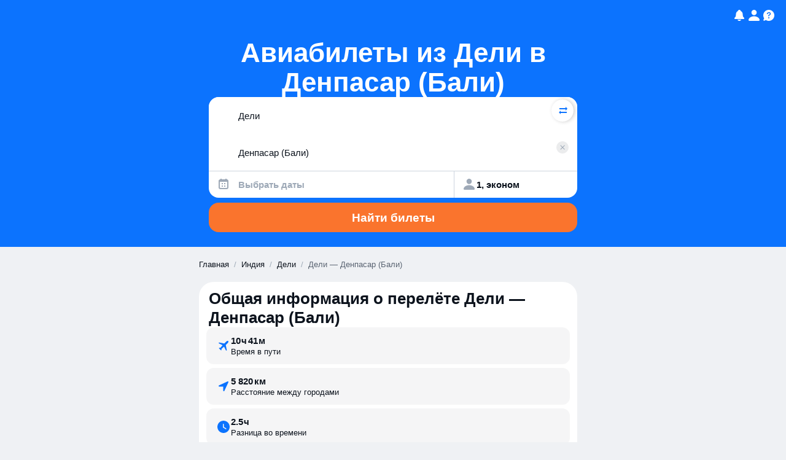

--- FILE ---
content_type: text/javascript
request_url: https://static.aviasales.com/seo-salo-party/_astro/AviaForm.public.-mVEMx5w.js
body_size: 200
content:
import{b as e,y as t,z as a,B as s}from"./SwapButton.solid.NQy4GWAt.js";import{b as p}from"./solid.D4ElVEc5.js";function n(o){o.preventDefault(),o.stopPropagation(),window.scrollTo({top:0,behavior:"smooth"}),p.desktop?(e(),t("depart")):(a(),s("depart"))}export{n as c};

//# sourceMappingURL=https://private-static.prod.k8s.int.avs.io/seo-salo-source-maps/seo-salo-party/_astro/AviaForm.public.-mVEMx5w.js.map